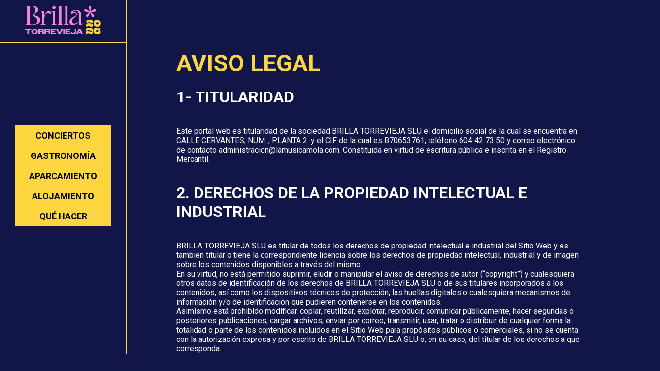

--- FILE ---
content_type: text/html
request_url: https://brillatorrevieja.com/aviso-legal
body_size: 2612
content:
<!DOCTYPE html>
<html lang="es">
  <head>
    <meta charset="UTF-8" />
    <meta name="viewport" content="width=device-width, initial-scale=1.0" />
    <link rel="stylesheet" href="css/style.css" />
    <link
      href="https://fonts.googleapis.com/css2?family=Roboto:wght@300;400;500;700&display=swap"
      rel="stylesheet"
    />
    <script
      async
      src="https://www.googletagmanager.com/gtag/js?id=G-082S9BN1XF"
    ></script>
    <script>
      window.dataLayer = window.dataLayer || [];
      function gtag() {
        dataLayer.push(arguments);
      }
      gtag("js", new Date());

      gtag("config", "G-082S9BN1XF");
    </script>
    <title>Brillatorrevieja</title>
  </head>
  <body>
    <div class="mobile-header">
      <a href="index.html"
        ><img src="images/Logo_Brilla_2026.png" alt="Logo Brilla"
      /></a>
      <div class="mobile-menu-toggle" onclick="toggleSidebar()">Menú</div>
    </div>
    <div class="sidebar">
      <div class="container-logo">
        <a href="index.html"
          ><img src="images/Logo_Brilla_2026.png" alt="" class="logo"
        /></a>
      </div>
      <div class="menu-sidebar">
        <a href="index.html" class="boton-sidebar active">CONCIERTOS</a>
        <a href="gastronomia.html" class="boton-sidebar">GASTRONOMÍA</a>
        <a href="aparcamiento.html" class="boton-sidebar">APARCAMIENTO</a>
        <a href="alojamientos.html" class="boton-sidebar">ALOJAMIENTO</a>
        <a href="que-hacer.html" class="boton-sidebar">QUÉ HACER</a>
      </div>
    </div>

    <div class="content">
      <video class="brilla-portada-video brilla-portada-video-desktop" autoplay muted playsinline>
        <source src="images/Brilla_portada_2026.mp4" type="video/mp4">
        Tu navegador no soporta el elemento de video.
      </video>
      <img src="images/Brilla_2026_Web_movil.webp" alt="Brilla Torrevieja" class="brilla-portada-video brilla-portada-video-mobile" />
    </div>

    <div class="content">
      <div class="artista-container" data-artista="artista-0">
        <picture class="img-artista-container">
          <source media="(max-width: 768px)" srcset="images/Brilla_Remember_2026_Web_movil.png" />
          <img src="images/Brilla_Remember_2026_Web_movil.png" alt="Brilla Remember 2026" />
        </picture>
         <div class="info-container">
          <div class="nombre-artista-container">
            <h2>BRILLA REMEMBER 2026</h2>
            <h3>8 de agosto de 2026</h3>
            <h4>PARQUE ANTONIO SORIA - TORREVIEJA</h4>
          </div>
          <div class="entradas">
            <div class="btn-entrada-container">
              <button onclick="openEvezingModal()" class="boton-entradas">COMPRAR ENTRADAS</button>
            </div>
          </div>
        </div>
      </div>

      <div class="artista-container" data-artista="artista-1">
        <div class="img-artista-container">
          <img src="images/Brilla_2026_Post_Leiva.jpeg" alt="" />
        </div>
         <div class="info-container">
          <div class="nombre-artista-container">
            <h2>LEIVA</h2>
            <h3>15 de Agosto de 2026</h3>
            <h4>PARQUE ANTONIO SORIA - TORREVIEJA</h4>
          </div>
          <div class="entradas">
            <div class="btn-entrada-container">
              <a href="https://www.leivaentradas.com/#leiva-en-torrevieja-fin-de-gira-tour-gigante" class="boton-entradas">COMPRAR ENTRADAS</a>
            </div>
          </div>
        </div>

      </div>
      <!--<div class="artista-container" data-artista="artista-2">
        <div class="info-container">
          <div class="fecha-ubi-container">
            <div class="fecha-container">7 Agosto</div>
            <div class="ubi-container">Parque Antonio Soria</div>
          </div>
          <div class="nombre-artista-container">
            <h2 style="text-align: center">LULI PAMPÍN</h2>
          </div>
          <div class="entradas">
            <div class="msg-entradas-disp-container">
              <img src="images/corazon.webp" alt="" />
              <p style="text-align: center">ENTRADAS DISPONIBLES</p>
              <img src="images/corazon.webp" alt="" />
            </div>
            <div class="btn-entrada-container">
              <a href="luli-tarjeta.html" class="boton-tarjeta">COMPRAR</a>
            </div>
          </div>
        </div>
        <div class="img-artista-container">
          <img src="images/luli.webp" alt="" />
        </div>
      </div>
      <div class="artista-container" data-artista="artista-2">
        <div class="info-container">
          <div class="fecha-ubi-container">
            <div class="fecha-container">8 Agosto</div>
            <div class="ubi-container">Parque Antonio Soria</div>
          </div>
          <div class="nombre-artista-container">
            <h3 style="text-align: center">BRILLA REMEMBER</h3>
          </div>
          <div class="entradas">
            <div class="msg-entradas-disp-container">
              <img src="images/corazon.webp" alt="" />
              <p style="text-align: center">ENTRADAS DISPONIBLES</p>
              <img src="images/corazon.webp" alt="" />
            </div>
            <div class="btn-entrada-container">
              <a href="" class="boton-entradas">COMPRAR</a>
            </div>
            <div class="btns-pago">
              <a href="remember-tarjeta.html" class="boton-tarjeta"
                >PAGAR CON TARJETA</a
              >
              <a href="remember-bono.html" target="_blank" class="boton-bono"
                >PAGAR CON BONO CULTURAL</a
              >
            </div>
          </div>
        </div>
        <div class="img-artista-container">
          <img src="images/remember.webp" alt="" />
        </div>
      </div>
      <div class="artista-container" data-artista="artista-2">
        <div class="info-container">
          <div class="fecha-ubi-container">
            <div class="fecha-container">9 Agosto</div>
            <div class="ubi-container">Parque Antonio Soria</div>
          </div>
          <div class="nombre-artista-container">
            <h3 style="text-align: center">LA NOCHE ES COMEDIA</h3>
          </div>
          <div class="entradas">
            <div class="msg-entradas-disp-container">
              <img src="images/corazon.webp" alt="" />
              <p style="text-align: center">ENTRADAS DISPONIBLES</p>
              <img src="images/corazon.webp" alt="" />
            </div>
            <div class="btn-entrada-container">
              <a href="monologos-tarjeta.html" class="boton-tarjeta">COMPRAR</a>
            </div>
          </div>
        </div>
        <div class="img-artista-container">
          <img src="images/monologos.png" alt="" />
        </div>
      </div>
      <div class="artista-container" data-artista="artista-2">
        <div class="info-container">
          <div class="fecha-ubi-container">
            <div class="fecha-container">13 Agosto</div>
            <div class="ubi-container">Parque Antonio Soria</div>
          </div>
          <div class="nombre-artista-container">
            <h2>CAMILO</h2>
          </div>
          <div class="entradas">
            <div class="msg-entradas-disp-container">
              <img src="images/corazon.webp" alt="" />
              <p style="text-align: center">ENTRADAS DISPONIBLES</p>
              <img src="images/corazon.webp" alt="" />
            </div>
            <div class="btn-entrada-container">
              <a href="#" class="boton-entradas">COMPRAR</a>
            </div>
            <div class="btns-pago">
              <a href="camilo-tarjeta.html" class="boton-tarjeta"
                >PAGAR CON TARJETA</a
              >
              <a href="camilo-bono.html" class="boton-bono"
                >PAGAR CON BONO CULTURAL</a
              >
            </div>
          </div>
        </div>
        <div class="img-artista-container">
          <img src="images/camilo.webp" alt="" />
        </div>
      </div>-->
    </div>
   
    <div>
      <img src="" alt="">
    </div>

    <!--<img src="images/Brilla_2025_despedida_web-horizontal.webp" alt="Brilla 2025 Despedida" class="brilla-despedida-desktop" />
    <img src="images/Brilla_2025_despedida_web_movil.webp" alt="Brilla 2025 Despedida" class="brilla-despedida-mobile" />-->
    <script>
      document.querySelectorAll(".artista-container").forEach((artista) => {
        const btnEntrada = artista.querySelector(".boton-entradas");
        const btnsPago = artista.querySelector(".btns-pago");

        if (btnEntrada && btnsPago) {
          btnEntrada.addEventListener("click", (e) => {
            e.preventDefault();

            btnEntrada.style.transition = "opacity 0.3s ease";
            btnEntrada.style.opacity = "0";

            setTimeout(() => {
              btnEntrada.style.display = "none";
              btnsPago.classList.add("visible");
            }, 300);
          });
        }
      });
    </script>
    <script src="js/sidebar.js"></script>
    <script src="js/urls.js"></script>

    <!-- Modal para iframe de Evezing -->
    <div id="evezingModal" class="modal-iframe">
      <div class="modal-iframe-content">
        <span class="modal-iframe-close" onclick="closeEvezingModal()">&times;</span>
        <div id="evezing-shop-brilla-remember-2026" style="padding-bottom: 15px;">
          <p class="evezing-shop-checking" style="padding: 15px; font-size: 16px; text-align: center; color: rgb(102, 102, 102);">
            Comprobando disponibilidad de entradas...
          </p>
        </div>
      </div>
    </div>

    <script>
      function openEvezingModal() {
        const modal = document.getElementById('evezingModal');
        modal.style.display = 'block';
        
        // Cargar el script de Evezing solo cuando se abre el modal
        if (!document.getElementById('evezing-script-brilla-remember-2026')) {
          const script = document.createElement('script');
          script.src = 'https://brillatorrevieja.evezing.com/iframe-shop/event/brilla-remember-2026';
          script.id = 'evezing-script-brilla-remember-2026';
          script.type = 'text/javascript';
          document.body.appendChild(script);
        }
      }

      function closeEvezingModal() {
        const modal = document.getElementById('evezingModal');
        modal.style.display = 'none';
      }

      // Cerrar el modal si se hace clic fuera de él
      window.onclick = function(event) {
        const modal = document.getElementById('evezingModal');
        if (event.target == modal) {
          modal.style.display = 'none';
        }
      }
    </script>

    <footer>
      <div class="footer-logos">
        <div class="container-logo-ayto">
          <img src="images/logo-ayto.webp" alt="" />
        </div>
        <div class="logos-footer-container">
          <div class="logos-patrocinadores-container">
            <a href="https://www.irelstudio.com/" target="_blank"><img src="images/IRELGROUP.png" alt="" /> </a>
            <a href="https://gamagrupo.es" target="_blank"><img src="images/gama-logo.webp" alt="" /></a>
            <a href="https://elreydelafibra.com/" target="_blank"><img src="images/vegafibra-logo.webp" alt="" /></a>
            <img src="images/logo-lmm-hor-white.png" alt="" class="lmm" />
          </div>
          <div class="logos-instituciones-container">
            <img src="images/musix-logo.webp" alt="" />
            <img src="images/turisme-logo.webp" alt="" />
            <img src="images/generalitat-logo.webp" alt="" />
            <img src="images/bono-cult-logo.webp" alt="" />
          </div>
        </div>
      </div>
      <div class="footer-legal">
        <a href="politica-de-privacidad.html">Politica de privacidad</a>
        <a href="aviso-legal.html">Aviso legal</a>
        <a href="politica-compra-devolucion.html"
          >Política de compra y devolución</a
        >
        <a href="politica-de-menores.html">Política de menores</a>
        <a href="acceso-al-recinto.html">Acceso al recinto</a>
      </div>
    </footer>
  </body>
</html>


--- FILE ---
content_type: text/html
request_url: https://brillatorrevieja.com/aviso-legal.html
body_size: 2315
content:
<!DOCTYPE html>
<html lang="es">

<head>
  <meta charset="UTF-8" />
  <meta name="viewport" content="width=device-width, initial-scale=1.0" />
  <link rel="stylesheet" href="css/style.css" />
  <link href="https://fonts.googleapis.com/css2?family=Roboto:wght@300;400;500;700&display=swap" rel="stylesheet" />
  <script async src="https://www.googletagmanager.com/gtag/js?id=G-082S9BN1XF"></script>
  <script>
    window.dataLayer = window.dataLayer || [];
    function gtag() { dataLayer.push(arguments); }
    gtag('js', new Date());

    gtag('config', 'G-082S9BN1XF');
  </script>
  <title>Brillatorrevieja</title>
</head>

<body>
  <div class="mobile-header">
    <a href="index.html"><img src="images/Logo_Brilla_2026.png" alt="Logo Brilla" /></a>
    <div class="mobile-menu-toggle" onclick="toggleSidebar()">Menú</div>
  </div>
  <div class="sidebar">
    <div class="container-logo">
      <a href="index.html"><img src="images/Logo_Brilla_2026.png" alt="" class="logo" /></a>
    </div>
    <div class="menu-sidebar">
      <a href="index.html" class="boton-sidebar">CONCIERTOS</a>
      <a href="gastronomia.html" class="boton-sidebar">GASTRONOMÍA</a>
      <a href="aparcamiento.html" class="boton-sidebar">APARCAMIENTO</a>
      <a href="alojamientos.html" class="boton-sidebar">ALOJAMIENTO</a>
      <a href="que-hacer.html" class="boton-sidebar">QUÉ HACER</a>
    </div>
  </div>

  <div class="content">
    <div class="gastronomia">
      <div class="titulo-container">
        <h1>AVISO LEGAL</h1>
      </div>
      <div class="color-white">
        <h1>1- TITULARIDAD</h1>
        <div><br /></div>
        <div>
          Este portal web es titularidad de la sociedad BRILLA TORREVIEJA SLU
          el domicilio social de la cual se encuentra en CALLE CERVANTES, NUM.
          , PLANTA 2. y el CIF de la cual es B70653761, teléfono 604 42 73 50
          y correo electrónico de contacto administracion@lamusicamola.com.
          Constituida en virtud de escritura pública e inscrita en el Registro
          Mercantil.<br /><br />
        </div>
        <h1>2. DERECHOS DE LA PROPIEDAD INTELECTUAL E INDUSTRIAL</h1>
        <div><br /></div>
        <div>
          BRILLA TORREVIEJA SLU es titular de todos los derechos de propiedad
          intelectual e industrial del Sitio Web y es también titular o tiene
          la correspondiente licencia sobre los derechos de propiedad
          intelectual, industrial y de imagen sobre los contenidos disponibles
          a través del mismo.<br />En su virtud, no está permitido suprimir,
          eludir o manipular el aviso de derechos de autor (“copyright”) y
          cualesquiera otros datos de identificación de los derechos de BRILLA
          TORREVIEJA SLU o de sus titulares incorporados a los contenidos, así
          como los dispositivos técnicos de protección, las huellas digitales
          o cualesquiera mecanismos de información y/o de identificación que
          pudieren contenerse en los contenidos.<br />Asimismo está prohibido
          modificar, copiar, reutilizar, explotar, reproducir, comunicar
          públicamente, hacer segundas o posteriores publicaciones, cargar
          archivos, enviar por correo, transmitir, usar, tratar o distribuir
          de cualquier forma la totalidad o parte de los contenidos incluidos
          en el Sitio Web para propósitos públicos o comerciales, si no se
          cuenta con la autorización expresa y por escrito de BRILLA
          TORREVIEJA SLU o, en su caso, del titular de los derechos a que
          corresponda.<br /><br />
        </div>
        <h1>3- ENLACES</h1>
        <div><br /></div>
        <div>
          En el Sitio Web, el usuario podrá encontrar enlaces a otras páginas
          web mediante diferentes botones, links, banners, etc., los cuales
          son gestionados por terceros. BRILLA TORREVIEJA SLU no tiene
          facultad ni medios humanos ni técnicos para conocer, controlar ni
          aprobar toda la información, contenidos, productos o servicios
          facilitados por otros sitios web a los que se establecen enlaces
          desde el Sitio Web.&nbsp;<br />BRILLA TORREVIEJA SLU no asume ningún
          tipo de responsabilidad por cualquier aspecto relativo a la página
          web a la que se establece un enlace desde el Sitio Web, en concreto,
          a título enunciativo y no limitativo, sobre su funcionamiento,
          acceso, datos, información, archivos, calidad y fiabilidad de sus
          productos y servicios, sus propios enlaces y/o cualquiera de sus
          contenidos, en general. El establecimiento de cualquier tipo de
          enlace por parte del Sitio Web a otro sitio web ajeno no implica que
          exista algún tipo de relación, colaboración o dependencia entre
          BRILLA TORREVIEJA SLU y el responsable del sitio web ajeno.<br /><br />
        </div>
        <h1>LEY APLICABLE Y JURISDICCIÓN</h1>
        <div><br /></div>
        <div>
          Las presentes condiciones generales del Aviso Legal se rigen por la
          legislación española, siendo competentes los Juzgados y Tribunales
          de Alicante para cualquier cuestión que se suscite sobre la
          interpretación, aplicación y cumplimiento de las mismas.
        </div>
        <div><br /><br /></div>
        <div><br /><br /></div>
        <div><br /></div>
      </div>
    </div>
  </div>

  <script src="js/toggleInfo.js"></script>
  <script src="js/sidebar.js"></script>
  <script src="js/urls.js"></script>

  <footer>
    <div class="footer-logos">
      <div class="container-logo-ayto">
        <img src="images/logo-ayto.webp" alt="" />
      </div>
      <div class="logos-footer-container">
                  <div class="logos-patrocinadores-container">
            <a href="https://www.irelstudio.com/" target="_blank"><img src="images/IRELGROUP.png" alt="" /> </a>
            <a href="https://gamagrupo.es" target="_blank"><img src="images/gama-logo.webp" alt="" /></a>
            <a href="https://elreydelafibra.com/" target="_blank"><img src="images/vegafibra-logo.webp" alt="" /></a>
            <img src="images/logo-lmm-hor-white.png" alt="" class="lmm" />
          </div>
        <div class="logos-instituciones-container">
          <img src="images/musix-logo.webp" alt="" />
          <img src="images/turisme-logo.webp" alt="" />
          <img src="images/generalitat-logo.webp" alt="" />
          <img src="images/bono-cult-logo.webp" alt="" />
        </div>
      </div>
    </div>
    <div class="footer-legal">
      <a href="politica-de-privacidad.html">Politica de privacidad</a>
      <a href="aviso-legal.html">Aviso legal</a>
      <a href="politica-compra-devolucion.html"
        >Política de compra y devolución</a
      >
      <a href="politica-de-menores.html">Política de menores</a>
      <a href="acceso-al-recinto.html">Acceso al recinto</a>
    </div>
  </footer>
</body>

</html>

--- FILE ---
content_type: text/css
request_url: https://brillatorrevieja.com/css/style.css
body_size: 2533
content:
@font-face {
    font-family: 'Klose Slab';
    src: url('../fonts/Klose-Slab-Semi-Expanded.ttf') format('truetype');
    font-weight: normal;
    font-style: normal;
}

@font-face {
    font-family: 'Mont Heavy';
    src: url('../fonts/Mont-Heavy.otf') format('opentype');
    font-weight: 900;
    font-style: normal;
}

body {
    margin: 0;
    font-family: Arial, sans-serif;
    background: #111548;
    font-family: 'Roboto', sans-serif;
    overflow-x: hidden;
    min-height: 100vh;
    display: flex;
    flex-direction: column;
}

.color-white {
    color: #ffffff;
}

.sidebar {
    width: 20%;
    height: 100vh;
    position: fixed;
    left: 0;
    padding: 0px;
    border-width: 0 1px 0 0;
    border-style: solid;
    border-color: #FBD63F;
}

.content {
    display: flex;
    flex-direction: column;
    align-items: center;
    margin-left: 20%;
    width: 80%;
    margin-bottom: 100px;
    flex: 1;
}

.logo {
    width: 60%;
}

.titulo-container {
    margin-top: 100px;
    margin-bottom: 20px;
}

.titulo-container h1 {
    color: #FBD63F;
    font-size: 3em;
    margin: 0;
}

.container-logo {
    display: flex;
    flex-direction: column;
    align-items: center;
    justify-content: center;
    height: 12vh;
    border-width: 0 0 1px 0;
    border-style: solid;
    border-color: #FBD63F;
}

.container-logo a {
    text-align: center;
}

.menu-sidebar {
    height: 75vh;
    display: flex;
    flex-direction: column;
    align-items: center;
    justify-content: center;
    gap: 15px;
}

.boton-sidebar, .boton-entradas, .boton-tarjeta, .boton-bono, .boton-proximamente {
    padding: 10px 20px;
    background-color: #FBD63F;
    text-decoration: none;
    color: black;
    font-weight: 800;
    font-size: 1.125rem;
    text-align: center;
}

.boton-sidebar {
    width: 60%;
}

.boton-sidebar.active {
    background-color: #F98AE6;
}

.boton-sidebar:hover, .boton-entradas:hover, .boton-tarjeta:hover, .boton-bono:hover {
    background-color: #F98AE6;
}

.boton-entradas {
    padding: 20px 10px;
    font-family: 'Mont Heavy', sans-serif;
    font-size: 1.4em;
    font-weight: 1000;
}

.boton-bono {
    background-color: #4B76EF;
    color: #ffffff;
}

.container-logo-ayto {
    width: 20%;
    display: flex;
    flex-direction: column;
    align-items: center;
    justify-content: center;
    border-width: 0 0px 0 0;
    border-style: solid;
    border-color: #FBD63F;
}

.container-logo-ayto img {
    width: 70%;
    max-width: 200px;
}

.logos-footer-container {
    width: 80%;
    display: flex;
    gap: 30px;
    flex-direction: column;
    padding: 20px 0 20px 0px;
}

.logos-patrocinadores-container {
    padding-left: 15px;
    display: flex;
    flex-direction: row;
    align-items: center;
    justify-content: center;
    gap: 40px;
}

.logos-patrocinadores-container img {
    width: auto;
    height: 40px;
}

.logos-patrocinadores-container .decero {
    width: auto;
    height: 25px;
}

.logos-patrocinadores-container .lmm {
    height: 30px;
    width: auto;
    object-fit: contain;
    max-width: 200px;
}

.logos-instituciones-container{
    width: 100%;
    padding: 0px 30px 0 30px;
    display: flex;
    flex-direction: row;
    align-items: center;
    justify-content: center;
    gap: 40px;
}

.logos-instituciones-container img {
    width: auto;
    height: 30px;
}

.logos-colaboradores-container {
    width: 100%;
    display: flex;
    flex-direction: column;
    align-items: center;
    justify-content: center;
    gap: 5px;
    color: #ffffff;
}

.logos-colaboradores-container h4 {
    margin: 0px;
}

.logos-colaboradores-container img {
    width: auto;
    height: 50px;
}


.artista-container {
    display: flex;
    padding: 5%;
    flex-direction: row;
    align-items: center;
}

.info-container {
    width: 50%;
    display: flex;
    flex-direction: column;
    padding: 10px 50px 50px 50px;
    gap: 20px;
}

.img-artista-container {
    width: 60%;
}

.img-artista-container img {
    width: 90%;
}

.fecha-ubi-container {
    display: flex;
    flex-direction: row;
    justify-content: center;
    gap: 50px;
}

.fecha-container, .ubi-container {
    text-align: center;
    color: #FBD63F;
    font-size: 1.2em;
}

.nombre-artista-container {
    display: flex;
    flex-direction: column;
    align-items: center;
    text-align: justify;
    width: 100%;
    gap: 10px;
    margin-bottom: 100px;
}

.nombre-artista-container h2 {
    margin: 0;
    color: #FBD63F;
    font-family: 'Klose Slab', sans-serif;
    font-weight: 300;
    text-align: center;
    width: 100%;
    letter-spacing: 0.05em;
}

.nombre-artista-container h3 {
    margin: 0;
    color: #E83EED;
    font-family: 'Klose Slab', sans-serif;
    font-weight: 300;
    text-align: center;
    width: 100%;
    word-spacing: 0.2em;
}

.nombre-artista-container h4 {
    margin: 0;
    color: #FBD63F;
    font-family: 'Mont Heavy', sans-serif;
    text-align: center;
    width: 100%;
    letter-spacing: 0.08em;
}

.nombre-artista-container h2 {
    font-size: 6em;
    line-height: 1em;
    width: 100%;
}

.nombre-artista-container h3 {
    font-size: 1.8em;
    line-height: 1em;
    width: 100%;
}

.nombre-artista-container h4 {
    font-size: 1.1em;
    line-height: 1em;
    width: 100%;
}

/* Estilos específicos para Brilla Remember 2026 */
.artista-container[data-artista="artista-0"] .nombre-artista-container h2 {
    font-size: 4em;
    line-height: 1.1em;
}

.entradas {
    display: flex;
    flex-direction: column;
    gap: 20px;
}

.msg-entradas-disp-container {
    display: flex;
    flex-direction: row;
    align-items: center;
    gap: 10px;
    justify-content: center;
}

.msg-entradas-disp-container img {
    width: 25px;
    height: 25px;
}

.msg-entradas-disp-container p {
    color: #4b76ef;
    font-weight: 600;
    font-size: 1.2em;
    margin: 0;
}

.btn-entrada-container {
    display: flex;
    flex-direction: column;
    align-items: center;
}

.btns-pago {
    max-height: 0;
    overflow: hidden;
    transition: max-height 0.5s ease, opacity 0.5s ease;
    display: flex;
    flex-direction: column;
    gap: 10px;
    justify-content: center;
    align-items: center;
}

.btns-pago.visible {
    max-height: 200px;
}

.gastronomia, .alojamientos, .aparcamiento, .que-hacer {
    width: 80%;
}

.card {
    width: auto;
    background-color: #EF3983;
    padding: 20px;
    border-width: 0 0 2px 0;
    border-style: solid;
    border-color:#111548;
}

#container-js {
    margin-bottom: 100px;
    display: flex;
    flex-direction: column;
}

.container-info {
    display: flex;
    flex-direction: row;
    align-items: center;
    transition: max-height 0.5s ease, opacity 0.5s ease;
    overflow: hidden;
    max-height: 0;
    opacity: 0;
}

.container-info.active {
    padding-top: 20px;
    opacity: 1;
    max-height: 200px;
}

.datos-info {
    width: 50%;
    display: flex;
    flex-direction: column;
    gap: 10px;
}

.imagen-info {
    width: 50%;
}

.restaurante-titulo {
    font-size: 1.8em;
    font-weight: 800;
    text-align: center;
    cursor: pointer;
}

.tel-info , .web-info , .direccion-info  {
    display: flex;
    flex-direction: row;
    align-items: center;
    gap: 10px;
    font-size: 1.1em;
    font-weight: 500;
}

.web-info a{
    text-decoration: none;
    color:#111548;
}

.tel-info svg, .web-info svg, .direccion-info svg {
    width: 20px;
}

.imagen-info img {
    width: 100%;
    height: 200px;
    object-fit: cover;
}

.container-accesos img, .container-aparcamiento img {
    width: 100%;
}

.container-aparcamiento {
    margin-bottom: 100px;
}

footer {
    width: 100%;
    bottom: 0;
    left: 0;
    background: #111548;
    border-width: 1px 0 0 0;
    border-style: solid;
    border-color: #FBD63F;
}

.footer-logos {
    width: 100%;
    display: flex;
    flex-direction: row;
}

.footer-legal {
    width: 100%;
    height: 20%;
    display: flex;
    flex-direction: row;
    justify-content: center;
    align-items: center;
    gap: 20px;
    background-color: #FBD63F;
}

.footer-legal a {
    text-decoration: none;
    color:#111548;
    font-size: 0.9em;
}

.mobile-header {
    display: none;
}

.brilla-portada-video {
    margin-top: 50px;
    display: block;
    width: 100%;
    height: auto;
    object-fit: cover;
    border: none;
    outline: none;
}

.brilla-portada-video-mobile {
    display: none;
}

.brilla-portada-video-desktop {
    display: block;
}

/* Modal styles */
.modal-iframe {
    display: none;
    position: fixed;
    z-index: 9999;
    left: 0;
    top: 0;
    width: 100%;
    height: 100%;
    background-color: rgba(0, 0, 0, 0.8);
    overflow: auto;
}

.modal-iframe-content {
    position: relative;
    background-color: #ffffff;
    margin: 5% auto;
    padding: 20px;
    width: 90%;
    max-width: 900px;
    border-radius: 10px;
    box-shadow: 0 4px 6px rgba(0, 0, 0, 0.3);
}

.modal-iframe-close {
    position: absolute;
    top: 10px;
    right: 20px;
    color: #111548;
    font-size: 35px;
    font-weight: bold;
    cursor: pointer;
    z-index: 10000;
}

.modal-iframe-close:hover,
.modal-iframe-close:focus {
    color: #F98AE6;
}

@media (max-width: 768px) {
    .brilla-portada-video-desktop {
        display: none;
    }
    
    .brilla-portada-video-mobile {
        display: block;
    }

    .brilla-portada-video {
        margin-top: 0;
        border: none;
        outline: none;
    }
}

@media (min-width: 769px) {
    .sidebar {
        display: block;
    }
}

@media (max-width: 768px) {
    .sidebar {
        display: none;
        position: fixed;
        top: 0;
        left: -100%;
        width: 80%;
        height: 100vh;
        background-color: #111548;
        z-index: 1000;
        transition: left 0.3s ease;
    }

    .sidebar.open {
        display: block;
        left: 0;
    }

    .content {
        margin-left: 0;
        width: 100%;
    }

    .mobile-header {
        display: flex;
        justify-content: space-between;
        align-items: center;
        padding: 10px 20px;
        background-color: #111548;
        border-bottom: 1px solid #FBD63F;
    }

    .mobile-header img {
        height: 40px;
    }

    .mobile-menu-toggle {
        color: #FBD63F;
        font-size: 1.2em;
        font-weight: bold;
        cursor: pointer;
    }

    .sidebar .logo {
        max-height: 77px;
        width: auto;
    }

    .artista-container,
    .container-info {
        flex-direction: column;
    }

    .artista-container {
        background: none;
        border-width: 3px 0 0 0;
        border-style: solid;
        border-color: #FBD63F;
    }

    .info-container,
    .img-artista-container,
    .datos-info,
    .imagen-info {
        width: 100%;
        padding: 20px;
    }

    .img-artista-container img,
    .imagen-info img {
        width: 100%;
        height: auto;
    }

    .fecha-ubi-container {
        gap: 0px;
        flex-direction: column;
    }

    .nombre-artista-container h2 {
        font-size: 5em;
        line-height: 1em;
    }
    
    .nombre-artista-container h3 {
        font-size: 2em;
        line-height: 1em;
    }

    .nombre-artista-container h4{
        font-size: 1em;
        line-height: 1em;
    }

    /* Estilos específicos para Brilla Remember 2026 en móvil */
    .artista-container[data-artista="artista-0"] .nombre-artista-container h2 {
        font-size: 2.8em;
        line-height: 1.1em;
    }

    .titulo-container {
        margin-top: 50px;
        margin-bottom: 50px;
    }
    
    .titulo-container h1 {
        text-align: center;
        color: #FBD63F;
        font-size: 2em;
        margin: 0;
    }

    .restaurante-titulo {
        font-size: 1.2em;
    }
    .gastronomia, .alojamientos {
        width: 90%;
    }

    footer {
        position: static;
        flex-direction: column;
        height: auto;
        gap: 20px;
        border-width: 1px 0 0 0;
    }

    .footer-logos {
        height: auto;
        display: flex;
        flex-direction: column;
        gap: 20px;
    }
    
    .footer-legal {
        width: 100%;
        height: 20%;
        display: flex;
        flex-direction: row;
        justify-content: center;
        align-items: center;
        gap: 20px;
        background-color: #FBD63F;
    }

    .container-logo-ayto {
        padding: 0px;
        width: 100%;
        border-width: 0;
    }    
    .container-logo-ayto img {
        width: 90%;
        margin-top: 20px;
        max-width: 200px;
    }

    .logos-footer-container {
        flex-direction: column;
        width: 100%;
        gap: 20px;
    }

  .logos-instituciones-container {
    padding: 0 30px 0 30px;
    display: flex;
    flex-direction: row;
    align-items: center;
    justify-content: flex-end;
    gap: 20px;
}

    .logos-patrocinadores-container {
        flex-wrap: wrap;
    }    

    .logos-patrocinadores-container img {
        width: auto;
        height: 50px;
        object-fit: contain;
    }

    .logos-patrocinadores-container .decero {
        padding-left: 10px;
    }

    .logos-instituciones-container{
        width: 100%;
        padding: 0px;
        flex-wrap: wrap;
        flex-direction: row;
        align-items: center;
        justify-content: center;
        gap: 20px;
    }
    
    .logos-instituciones-container img {
        width: 19%;
        height: 50px;
        object-fit: contain;
    }

    .footer-legal {
        padding-top: 10px;
        padding-bottom: 10px;
        width: 100%;
        height: auto;
        display: flex;
        flex-direction: column;
        gap: 5px;
    }

    .modal-iframe-content {
        margin: 10% auto;
        width: 95%;
        padding: 15px;
    }

    .modal-iframe-close {
        font-size: 28px;
        right: 15px;
    }
    
}

--- FILE ---
content_type: text/css
request_url: https://brillatorrevieja.com/css/style.css
body_size: 2533
content:
@font-face {
    font-family: 'Klose Slab';
    src: url('../fonts/Klose-Slab-Semi-Expanded.ttf') format('truetype');
    font-weight: normal;
    font-style: normal;
}

@font-face {
    font-family: 'Mont Heavy';
    src: url('../fonts/Mont-Heavy.otf') format('opentype');
    font-weight: 900;
    font-style: normal;
}

body {
    margin: 0;
    font-family: Arial, sans-serif;
    background: #111548;
    font-family: 'Roboto', sans-serif;
    overflow-x: hidden;
    min-height: 100vh;
    display: flex;
    flex-direction: column;
}

.color-white {
    color: #ffffff;
}

.sidebar {
    width: 20%;
    height: 100vh;
    position: fixed;
    left: 0;
    padding: 0px;
    border-width: 0 1px 0 0;
    border-style: solid;
    border-color: #FBD63F;
}

.content {
    display: flex;
    flex-direction: column;
    align-items: center;
    margin-left: 20%;
    width: 80%;
    margin-bottom: 100px;
    flex: 1;
}

.logo {
    width: 60%;
}

.titulo-container {
    margin-top: 100px;
    margin-bottom: 20px;
}

.titulo-container h1 {
    color: #FBD63F;
    font-size: 3em;
    margin: 0;
}

.container-logo {
    display: flex;
    flex-direction: column;
    align-items: center;
    justify-content: center;
    height: 12vh;
    border-width: 0 0 1px 0;
    border-style: solid;
    border-color: #FBD63F;
}

.container-logo a {
    text-align: center;
}

.menu-sidebar {
    height: 75vh;
    display: flex;
    flex-direction: column;
    align-items: center;
    justify-content: center;
    gap: 15px;
}

.boton-sidebar, .boton-entradas, .boton-tarjeta, .boton-bono, .boton-proximamente {
    padding: 10px 20px;
    background-color: #FBD63F;
    text-decoration: none;
    color: black;
    font-weight: 800;
    font-size: 1.125rem;
    text-align: center;
}

.boton-sidebar {
    width: 60%;
}

.boton-sidebar.active {
    background-color: #F98AE6;
}

.boton-sidebar:hover, .boton-entradas:hover, .boton-tarjeta:hover, .boton-bono:hover {
    background-color: #F98AE6;
}

.boton-entradas {
    padding: 20px 10px;
    font-family: 'Mont Heavy', sans-serif;
    font-size: 1.4em;
    font-weight: 1000;
}

.boton-bono {
    background-color: #4B76EF;
    color: #ffffff;
}

.container-logo-ayto {
    width: 20%;
    display: flex;
    flex-direction: column;
    align-items: center;
    justify-content: center;
    border-width: 0 0px 0 0;
    border-style: solid;
    border-color: #FBD63F;
}

.container-logo-ayto img {
    width: 70%;
    max-width: 200px;
}

.logos-footer-container {
    width: 80%;
    display: flex;
    gap: 30px;
    flex-direction: column;
    padding: 20px 0 20px 0px;
}

.logos-patrocinadores-container {
    padding-left: 15px;
    display: flex;
    flex-direction: row;
    align-items: center;
    justify-content: center;
    gap: 40px;
}

.logos-patrocinadores-container img {
    width: auto;
    height: 40px;
}

.logos-patrocinadores-container .decero {
    width: auto;
    height: 25px;
}

.logos-patrocinadores-container .lmm {
    height: 30px;
    width: auto;
    object-fit: contain;
    max-width: 200px;
}

.logos-instituciones-container{
    width: 100%;
    padding: 0px 30px 0 30px;
    display: flex;
    flex-direction: row;
    align-items: center;
    justify-content: center;
    gap: 40px;
}

.logos-instituciones-container img {
    width: auto;
    height: 30px;
}

.logos-colaboradores-container {
    width: 100%;
    display: flex;
    flex-direction: column;
    align-items: center;
    justify-content: center;
    gap: 5px;
    color: #ffffff;
}

.logos-colaboradores-container h4 {
    margin: 0px;
}

.logos-colaboradores-container img {
    width: auto;
    height: 50px;
}


.artista-container {
    display: flex;
    padding: 5%;
    flex-direction: row;
    align-items: center;
}

.info-container {
    width: 50%;
    display: flex;
    flex-direction: column;
    padding: 10px 50px 50px 50px;
    gap: 20px;
}

.img-artista-container {
    width: 60%;
}

.img-artista-container img {
    width: 90%;
}

.fecha-ubi-container {
    display: flex;
    flex-direction: row;
    justify-content: center;
    gap: 50px;
}

.fecha-container, .ubi-container {
    text-align: center;
    color: #FBD63F;
    font-size: 1.2em;
}

.nombre-artista-container {
    display: flex;
    flex-direction: column;
    align-items: center;
    text-align: justify;
    width: 100%;
    gap: 10px;
    margin-bottom: 100px;
}

.nombre-artista-container h2 {
    margin: 0;
    color: #FBD63F;
    font-family: 'Klose Slab', sans-serif;
    font-weight: 300;
    text-align: center;
    width: 100%;
    letter-spacing: 0.05em;
}

.nombre-artista-container h3 {
    margin: 0;
    color: #E83EED;
    font-family: 'Klose Slab', sans-serif;
    font-weight: 300;
    text-align: center;
    width: 100%;
    word-spacing: 0.2em;
}

.nombre-artista-container h4 {
    margin: 0;
    color: #FBD63F;
    font-family: 'Mont Heavy', sans-serif;
    text-align: center;
    width: 100%;
    letter-spacing: 0.08em;
}

.nombre-artista-container h2 {
    font-size: 6em;
    line-height: 1em;
    width: 100%;
}

.nombre-artista-container h3 {
    font-size: 1.8em;
    line-height: 1em;
    width: 100%;
}

.nombre-artista-container h4 {
    font-size: 1.1em;
    line-height: 1em;
    width: 100%;
}

/* Estilos específicos para Brilla Remember 2026 */
.artista-container[data-artista="artista-0"] .nombre-artista-container h2 {
    font-size: 4em;
    line-height: 1.1em;
}

.entradas {
    display: flex;
    flex-direction: column;
    gap: 20px;
}

.msg-entradas-disp-container {
    display: flex;
    flex-direction: row;
    align-items: center;
    gap: 10px;
    justify-content: center;
}

.msg-entradas-disp-container img {
    width: 25px;
    height: 25px;
}

.msg-entradas-disp-container p {
    color: #4b76ef;
    font-weight: 600;
    font-size: 1.2em;
    margin: 0;
}

.btn-entrada-container {
    display: flex;
    flex-direction: column;
    align-items: center;
}

.btns-pago {
    max-height: 0;
    overflow: hidden;
    transition: max-height 0.5s ease, opacity 0.5s ease;
    display: flex;
    flex-direction: column;
    gap: 10px;
    justify-content: center;
    align-items: center;
}

.btns-pago.visible {
    max-height: 200px;
}

.gastronomia, .alojamientos, .aparcamiento, .que-hacer {
    width: 80%;
}

.card {
    width: auto;
    background-color: #EF3983;
    padding: 20px;
    border-width: 0 0 2px 0;
    border-style: solid;
    border-color:#111548;
}

#container-js {
    margin-bottom: 100px;
    display: flex;
    flex-direction: column;
}

.container-info {
    display: flex;
    flex-direction: row;
    align-items: center;
    transition: max-height 0.5s ease, opacity 0.5s ease;
    overflow: hidden;
    max-height: 0;
    opacity: 0;
}

.container-info.active {
    padding-top: 20px;
    opacity: 1;
    max-height: 200px;
}

.datos-info {
    width: 50%;
    display: flex;
    flex-direction: column;
    gap: 10px;
}

.imagen-info {
    width: 50%;
}

.restaurante-titulo {
    font-size: 1.8em;
    font-weight: 800;
    text-align: center;
    cursor: pointer;
}

.tel-info , .web-info , .direccion-info  {
    display: flex;
    flex-direction: row;
    align-items: center;
    gap: 10px;
    font-size: 1.1em;
    font-weight: 500;
}

.web-info a{
    text-decoration: none;
    color:#111548;
}

.tel-info svg, .web-info svg, .direccion-info svg {
    width: 20px;
}

.imagen-info img {
    width: 100%;
    height: 200px;
    object-fit: cover;
}

.container-accesos img, .container-aparcamiento img {
    width: 100%;
}

.container-aparcamiento {
    margin-bottom: 100px;
}

footer {
    width: 100%;
    bottom: 0;
    left: 0;
    background: #111548;
    border-width: 1px 0 0 0;
    border-style: solid;
    border-color: #FBD63F;
}

.footer-logos {
    width: 100%;
    display: flex;
    flex-direction: row;
}

.footer-legal {
    width: 100%;
    height: 20%;
    display: flex;
    flex-direction: row;
    justify-content: center;
    align-items: center;
    gap: 20px;
    background-color: #FBD63F;
}

.footer-legal a {
    text-decoration: none;
    color:#111548;
    font-size: 0.9em;
}

.mobile-header {
    display: none;
}

.brilla-portada-video {
    margin-top: 50px;
    display: block;
    width: 100%;
    height: auto;
    object-fit: cover;
    border: none;
    outline: none;
}

.brilla-portada-video-mobile {
    display: none;
}

.brilla-portada-video-desktop {
    display: block;
}

/* Modal styles */
.modal-iframe {
    display: none;
    position: fixed;
    z-index: 9999;
    left: 0;
    top: 0;
    width: 100%;
    height: 100%;
    background-color: rgba(0, 0, 0, 0.8);
    overflow: auto;
}

.modal-iframe-content {
    position: relative;
    background-color: #ffffff;
    margin: 5% auto;
    padding: 20px;
    width: 90%;
    max-width: 900px;
    border-radius: 10px;
    box-shadow: 0 4px 6px rgba(0, 0, 0, 0.3);
}

.modal-iframe-close {
    position: absolute;
    top: 10px;
    right: 20px;
    color: #111548;
    font-size: 35px;
    font-weight: bold;
    cursor: pointer;
    z-index: 10000;
}

.modal-iframe-close:hover,
.modal-iframe-close:focus {
    color: #F98AE6;
}

@media (max-width: 768px) {
    .brilla-portada-video-desktop {
        display: none;
    }
    
    .brilla-portada-video-mobile {
        display: block;
    }

    .brilla-portada-video {
        margin-top: 0;
        border: none;
        outline: none;
    }
}

@media (min-width: 769px) {
    .sidebar {
        display: block;
    }
}

@media (max-width: 768px) {
    .sidebar {
        display: none;
        position: fixed;
        top: 0;
        left: -100%;
        width: 80%;
        height: 100vh;
        background-color: #111548;
        z-index: 1000;
        transition: left 0.3s ease;
    }

    .sidebar.open {
        display: block;
        left: 0;
    }

    .content {
        margin-left: 0;
        width: 100%;
    }

    .mobile-header {
        display: flex;
        justify-content: space-between;
        align-items: center;
        padding: 10px 20px;
        background-color: #111548;
        border-bottom: 1px solid #FBD63F;
    }

    .mobile-header img {
        height: 40px;
    }

    .mobile-menu-toggle {
        color: #FBD63F;
        font-size: 1.2em;
        font-weight: bold;
        cursor: pointer;
    }

    .sidebar .logo {
        max-height: 77px;
        width: auto;
    }

    .artista-container,
    .container-info {
        flex-direction: column;
    }

    .artista-container {
        background: none;
        border-width: 3px 0 0 0;
        border-style: solid;
        border-color: #FBD63F;
    }

    .info-container,
    .img-artista-container,
    .datos-info,
    .imagen-info {
        width: 100%;
        padding: 20px;
    }

    .img-artista-container img,
    .imagen-info img {
        width: 100%;
        height: auto;
    }

    .fecha-ubi-container {
        gap: 0px;
        flex-direction: column;
    }

    .nombre-artista-container h2 {
        font-size: 5em;
        line-height: 1em;
    }
    
    .nombre-artista-container h3 {
        font-size: 2em;
        line-height: 1em;
    }

    .nombre-artista-container h4{
        font-size: 1em;
        line-height: 1em;
    }

    /* Estilos específicos para Brilla Remember 2026 en móvil */
    .artista-container[data-artista="artista-0"] .nombre-artista-container h2 {
        font-size: 2.8em;
        line-height: 1.1em;
    }

    .titulo-container {
        margin-top: 50px;
        margin-bottom: 50px;
    }
    
    .titulo-container h1 {
        text-align: center;
        color: #FBD63F;
        font-size: 2em;
        margin: 0;
    }

    .restaurante-titulo {
        font-size: 1.2em;
    }
    .gastronomia, .alojamientos {
        width: 90%;
    }

    footer {
        position: static;
        flex-direction: column;
        height: auto;
        gap: 20px;
        border-width: 1px 0 0 0;
    }

    .footer-logos {
        height: auto;
        display: flex;
        flex-direction: column;
        gap: 20px;
    }
    
    .footer-legal {
        width: 100%;
        height: 20%;
        display: flex;
        flex-direction: row;
        justify-content: center;
        align-items: center;
        gap: 20px;
        background-color: #FBD63F;
    }

    .container-logo-ayto {
        padding: 0px;
        width: 100%;
        border-width: 0;
    }    
    .container-logo-ayto img {
        width: 90%;
        margin-top: 20px;
        max-width: 200px;
    }

    .logos-footer-container {
        flex-direction: column;
        width: 100%;
        gap: 20px;
    }

  .logos-instituciones-container {
    padding: 0 30px 0 30px;
    display: flex;
    flex-direction: row;
    align-items: center;
    justify-content: flex-end;
    gap: 20px;
}

    .logos-patrocinadores-container {
        flex-wrap: wrap;
    }    

    .logos-patrocinadores-container img {
        width: auto;
        height: 50px;
        object-fit: contain;
    }

    .logos-patrocinadores-container .decero {
        padding-left: 10px;
    }

    .logos-instituciones-container{
        width: 100%;
        padding: 0px;
        flex-wrap: wrap;
        flex-direction: row;
        align-items: center;
        justify-content: center;
        gap: 20px;
    }
    
    .logos-instituciones-container img {
        width: 19%;
        height: 50px;
        object-fit: contain;
    }

    .footer-legal {
        padding-top: 10px;
        padding-bottom: 10px;
        width: 100%;
        height: auto;
        display: flex;
        flex-direction: column;
        gap: 5px;
    }

    .modal-iframe-content {
        margin: 10% auto;
        width: 95%;
        padding: 15px;
    }

    .modal-iframe-close {
        font-size: 28px;
        right: 15px;
    }
    
}

--- FILE ---
content_type: application/javascript
request_url: https://brillatorrevieja.com/js/sidebar.js
body_size: -15
content:
function toggleSidebar() {
    const sidebar = document.querySelector('.sidebar');
    sidebar.classList.toggle('open');
}

--- FILE ---
content_type: application/javascript
request_url: https://brillatorrevieja.com/js/urls.js
body_size: 417
content:

    (function () {
        const path = location.pathname;

        // Si accede sin extensión, redirigimos a la versión .html
        if (!path.includes('.') && path !== '/') {
            const cleanPath = path.replace(/\/$/, ''); // quitar barra final
            window.location.replace(`${cleanPath}.html`);
        }

        // Si accede con .html, limpiamos la URL en el navegador
        if (path.endsWith('.html')) {
            const newPath = path.replace(/\.html$/, '');
            history.replaceState(null, '', newPath);
        }
    })();

--- FILE ---
content_type: application/javascript
request_url: https://brillatorrevieja.com/js/sidebar.js
body_size: -15
content:
function toggleSidebar() {
    const sidebar = document.querySelector('.sidebar');
    sidebar.classList.toggle('open');
}

--- FILE ---
content_type: application/javascript
request_url: https://brillatorrevieja.com/js/urls.js
body_size: 416
content:

    (function () {
        const path = location.pathname;

        // Si accede sin extensión, redirigimos a la versión .html
        if (!path.includes('.') && path !== '/') {
            const cleanPath = path.replace(/\/$/, ''); // quitar barra final
            window.location.replace(`${cleanPath}.html`);
        }

        // Si accede con .html, limpiamos la URL en el navegador
        if (path.endsWith('.html')) {
            const newPath = path.replace(/\.html$/, '');
            history.replaceState(null, '', newPath);
        }
    })();

--- FILE ---
content_type: application/javascript
request_url: https://brillatorrevieja.com/js/toggleInfo.js
body_size: 784
content:
    function toggleInfo(element) {
        const allInfos = document.querySelectorAll('.container-info');
        const currentInfo = element.nextElementSibling;

        allInfos.forEach(info => {
            if (info !== currentInfo) {
                info.style.maxHeight = null;
                info.classList.remove('active');
            }
        });

        if (currentInfo.classList.contains('active')) {
            currentInfo.style.maxHeight = null;
            currentInfo.classList.remove('active');
        } else {
            currentInfo.style.maxHeight = "200px";
            currentInfo.classList.add('active');
        }
    }

    // Inicialmente oculta todos los bloques
    window.addEventListener("DOMContentLoaded", () => {
        document.querySelectorAll('.container-info').forEach(info => {
            info.classList.remove('active');
            info.style.maxHeight = null;
        });
    });